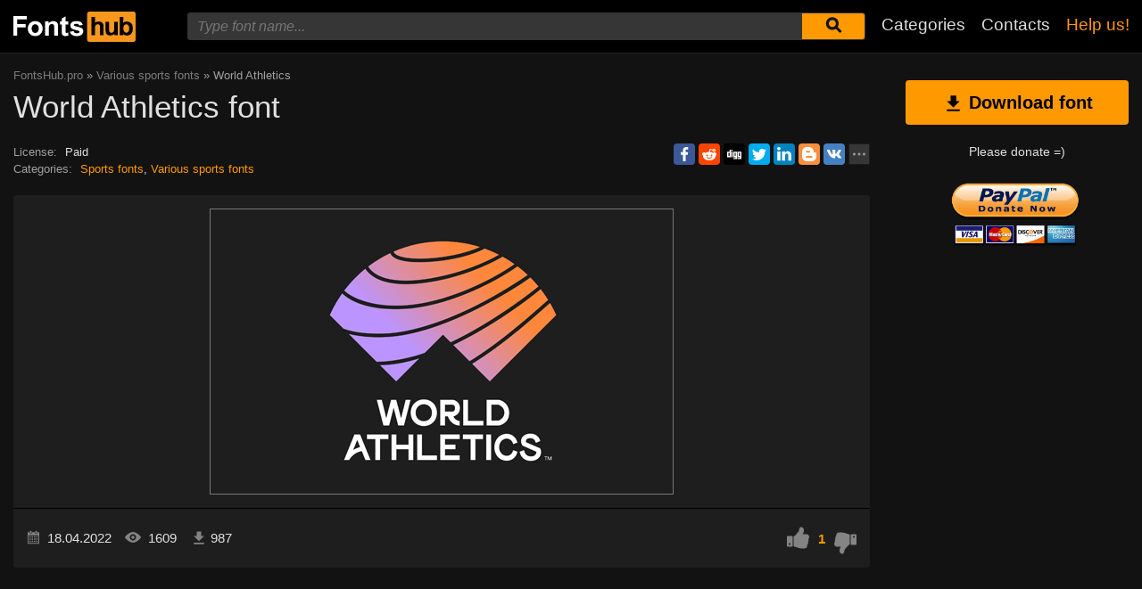

--- FILE ---
content_type: text/html; charset=utf-8
request_url: https://fontshub.pro/font/world-athletics-download
body_size: 6659
content:
<!DOCTYPE html>
<html xmlns:og="http://ogp.me/ns#" xmlns:fb="https://www.facebook.com/2008/fbml" lang="en"
xml:lang="en">
<head>
<title>World Athletics font | free download for WEB</title>
<meta name="description" content="Free download World Athletics for MacOS, Windows, Sketch, Figma, Photoshop and Web site. In all formats (World Athletics woff2, World Athletics woff, World Athletics ttf, World Athletics eot). ">
<link rel="amphtml" href="https://fontshub.pro/font/amp/world-athletics-download">
<!--OG Scheme-->
<meta property="og:site_name" content="FontsHub.pro" />
<meta property="og:type" content="website" />
<meta property="og:title" content="World Athletics font | free download for WEB" />
<meta property="og:url" content="https://fontshub.pro/font/world-athletics-download" />
<meta property="og:description" content="Free download World Athletics for MacOS, Windows, Sketch, Figma, Photoshop and Web site. In all formats (World Athletics woff2, World Athletics woff, World Athletics ttf, World Athletics eot). " />
<meta property="og:image" content="/images/share.png" />
<!--/OG Scheme-->
<style>

</style>
<!--Favicon-->
<link rel="apple-touch-icon" sizes="180x180" href="/images/favicon/apple-touch-icon.png">
<link rel="icon" type="image/png" sizes="32x32" href="/images/favicon/favicon-32x32.png">
<link rel="icon" type="image/png" sizes="16x16" href="/images/favicon/favicon-16x16.png">
<link rel="manifest" href="/images/favicon/site.webmanifest">
<link rel="mask-icon" href="/images/favicon/safari-pinned-tab.svg" color="#000000">
<meta name="msapplication-TileColor" content="#000000">
<meta name="theme-color" content="#000">
<!--Favicon-->
<link rel="canonical" href="https://fontshub.pro/font/world-athletics-download">
<meta name="viewport" content="width=device-width, initial-scale=1">
<meta name="google-site-verification" content="xA6AUq92P7CMiN4SEYFB8130vTG2wpZEVTKggWQuZr0" />
<meta name="yandex-verification" content="77fd8a1df5210b74" />
<meta name='wmail-verification' content='6b23a7050388eea079655ec69cf3827e' />
<meta name="msvalidate.01" content="09CB4DB863892AE6C27711B39F2EB25C" />
<meta name="yandex-verification" content="539a655745885b31" />


<script data-ad-client="ca-pub-9725729590098852" async src="https://pagead2.googlesyndication.com/pagead/js/adsbygoogle.js"></script>


<link rel="stylesheet" type="text/css" media="screen" href="/style.css" />
<style>
@font-face {
font-family: 'World Athletics Regular';
src: url('/f-files/625d5d9bfa292d06eb1a567d/files/WorldAthletics.woff2') format('woff2'),
url('/f-files/625d5d9bfa292d06eb1a567d/files/WorldAthletics.woff') format('woff'),
url('/f-files/625d5d9bfa292d06eb1a567d/files/WorldAthletics.ttf') format('truetype');
font-weight: normal;
font-style: normal;
font-display: swap;
}
.font-WorldAthletics {
font-family: 'World Athletics Regular', sans-serif;
}
@font-face {
font-family: 'World Athletics Bold';
src: url('/f-files/625d5d9bfa292d06eb1a567d/files/WorldAthletics-Bold.woff2') format('woff2'),
url('/f-files/625d5d9bfa292d06eb1a567d/files/WorldAthletics-Bold.woff') format('woff'),
url('/f-files/625d5d9bfa292d06eb1a567d/files/WorldAthletics-Bold.ttf') format('truetype');
font-weight: normal;
font-style: normal;
font-display: swap;
}
.font-WorldAthletics-Bold {
font-family: 'World Athletics Bold', sans-serif;
}
@font-face {
font-family: 'World Athletics Headline';
src: url('/f-files/625d5d9bfa292d06eb1a567d/files/WorldAthleticsHeadline.woff2') format('woff2'),
url('/f-files/625d5d9bfa292d06eb1a567d/files/WorldAthleticsHeadline.woff') format('woff'),
url('/f-files/625d5d9bfa292d06eb1a567d/files/WorldAthleticsHeadline.ttf') format('truetype');
font-weight: normal;
font-style: normal;
font-display: swap;
}
.font-WorldAthleticsHeadline {
font-family: 'World Athletics Headline', sans-serif;
}

</style>
</head>
<body>
<div class="wrap" id="fontPage" data-id="625d5d9bfa292d06eb1a567d" data-file-folder="f-files">
<header>
<div class="container">
<a href="/" title=""><img src="/images/logo_white.svg" alt="" class="logo"></a>
<div class="burger-menu">
<div class="burger"></div>
</div>
<nav id="main-nav">
<div>
<div class="main-search">
<form action="/search/" method="GET">
<div class="search-input"><input type="text" autocomplete="off" name="q" required=""
placeholder="Type font name...">
<button type="submit" aria-label="Submit font search" title="Submit font search">
<svg class="searchIcon">
<use xmlns:xlink="http://www.w3.org/1999/xlink"
xlink:href="/images/icons.svg#searchIcon"></use>
</svg></button></div>
<div class="search-drop-list">
<ul></ul>
</div>
</form>
</div>
<ul class="nav-list">
<li><a href="/categories" title="Full list of font categories">Categories</a></li>
<li><a href="/contacts" title="Contact us">Contacts</a></li>
<li><a href="/donate" title="Please help us" class="active">Help us!</a></li>
</ul>
</div>
</nav>
</div>
</header>
<div class="pad"></div>
<div class="container">
<div class="left">
<div class="speedbar">
<span itemscope="" itemtype="http://data-vocabulary.org/Breadcrumb"><a href="/" itemprop="url"><span
itemprop="title">FontsHub.pro</span></a></span> »
<span itemscope itemtype="http://data-vocabulary.org/Breadcrumb"><a
href="/category/other-sports" itemprop="url"><span
itemprop="title">
Various sports fonts</span></a></span>
» World Athletics</div>
<h1 class="font-h1">World Athletics font</h1>
<div class="font-desc-box">
<ul>
<li><span>License:</span> Paid </li>
<li><span>Сategories:</span>


<a href="/category/sports" title="Sports fonts, sports clubs">
Sports fonts</a>,



<a href="/category/other-sports" title="Hockey, rugby, tennis, skiing, baseball and other sports fonts.">
Various sports fonts</a>

 </li>
</ul>
<div class="share-box-right"><div class="ya-share2" data-popup-direction="bottom" data-limit="7" data-lang="en" data-services="facebook,reddit,digg,twitter,linkedin,blogger,vkontakte,odnoklassniki,moimir,collections,lj,tumblr,viber,whatsapp,skype,telegram,gplus"></div></div>
</div>
<div class="font-foto-wrap">
<div class="my-slider-wrap">
<div class="my-slider">
<div class="active"><img src="/f-images/625d5d9bfa292d06eb1a567d/2019-iaaf-new-world-athletics-name-and-logo-design (1).png" width="520" height="321" alt="World Athletics" ></div>



</div>

</div>
<div class="font-bar-wrap">
<ul>
<li><span><svg>
<use xmlns:xlink="http://www.w3.org/1999/xlink"
xlink:href="/images/icons.svg#icon-date"></use>
</svg></span><i>18.04.2022</i></li>
<li class="views-icon"><span><svg>
<use xmlns:xlink="http://www.w3.org/1999/xlink"
xlink:href="/images/icons.svg#icon-view"></use>
</svg></span><i>1608</i></li>
<li class="downloads-icon"><span><svg>
<use xmlns:xlink="http://www.w3.org/1999/xlink"
xlink:href="/images/icons.svg#downloadIcon2"></use>
</svg></span><i>987</i></li>
</ul>
<div class="rait-font rait-font-inactive">
<div class="like" id="voteYes" data-url="625d5d9bfa292d06eb1a567d/yes"><svg>
<use xmlns:xlink="http://www.w3.org/1999/xlink"
xlink:href="/images/icons.svg#like-icon"></use>
</svg>
</div>
<div id="rait-indicator">1</div>
<div class="dislike" id="voteNo" data-url="625d5d9bfa292d06eb1a567d/no"><svg>
<use xmlns:xlink="http://www.w3.org/1999/xlink"
xlink:href="/images/icons.svg#like-icon"></use>
</svg>
</div>
</div>
</div>
</div>
<div style="margin-bottom: 15px;"></div>

<div class="pr-box4">
<!-- FontsHub средина -->
<ins class="adsbygoogle forban"
style="display:block"
data-ad-client="ca-pub-9725729590098852"
data-ad-slot="4003178287"
data-ad-format="auto"
data-full-width-responsive="true"></ins>
</div>



<div class="font-weight-box-wrap">

<div class="font-weight-box">
<input style="" class="font-WorldAthletics"
placeholder="World Athletics Regular">
<div class="font-download-wrap">
<div class="font-download-button downloads-label" data-file="WorldAthletics"
data-name="World Athletics Regular"
data-web-title="Download and install World Athletics Regular font for a WEB project."><svg>
<use xmlns:xlink="http://www.w3.org/1999/xlink"
xlink:href="/images/icons.svg#downloadIcon2"></use>
</svg></div>
</div>
</div>

<div class="font-weight-box">
<input style="" class="font-WorldAthletics-Bold"
placeholder="World Athletics Bold">
<div class="font-download-wrap">
<div class="font-download-button downloads-label" data-file="WorldAthletics-Bold"
data-name="World Athletics Bold"
data-web-title="Download and install World Athletics Bold font for a WEB project."><svg>
<use xmlns:xlink="http://www.w3.org/1999/xlink"
xlink:href="/images/icons.svg#downloadIcon2"></use>
</svg></div>
</div>
</div>

<div class="font-weight-box">
<input style="" class="font-WorldAthleticsHeadline"
placeholder="World Athletics Headline">
<div class="font-download-wrap">
<div class="font-download-button downloads-label" data-file="WorldAthleticsHeadline"
data-name="World Athletics Headline"
data-web-title="Download and install World Athletics Headline font for a WEB project."><svg>
<use xmlns:xlink="http://www.w3.org/1999/xlink"
xlink:href="/images/icons.svg#downloadIcon2"></use>
</svg></div>
</div>
</div>

<div class="font-download-button-wrap"><a href="/font/download-full/625d5d9bfa292d06eb1a567d"
title="Download full family of World Athletics font" target="_blank"
class="button-2 downloads-label">Download World Athletics</a></div>
<div class="how-to-install"><strong>How to intall the font in:</strong><br>
<a href="/articles/how-to-install-font#windows" target="_blank" title="Install font in Windows">Windows</a>,
<a href="/articles/how-to-install-font#macos" target="_blank" title="Install the font in MacOS">MacOS</a>,
<a href="/articles/how-to-install-font#linux" target="_blank" title="Install the font in Linux">Linux</a>,
<a href="/articles/how-to-install-font#programs" target="_blank" title="Install the font in Photoshop, Figma, Sketch, Adobe InDesign and other graphic applications.">Photoshop</a>,
<a href="/articles/how-to-install-font#web" target="_blank" title="Install the font in own web site">WEB site</a>
</div>
</div>


<div class="pr-box4">
<!-- FontsHub шрифт низ -->
<ins class="adsbygoogle forban"
style="display:block"
data-ad-client="ca-pub-9725729590098852"
data-ad-slot="1647697432"
data-ad-format="auto"
data-full-width-responsive="true"></ins>
</div>

<div class="comments-wrap">
<h5>Comments (1)</h5>
<div id="placeForComments">


<div class="comment-box">
<div class="comment-box__header">
<div><a href="mailto:leeketema2018@gmail.com">Tekuam</a></div>
<span>22.08.2023  21:52:41</span>
</div>
<div class="comment-box__body">You are the best</div>
<div class="comment-box__ans"><a href="#" class="commentAnsButton">Reply</a><a href="#" class="commentQuoteButton">Quote</a></div>
</div>


</div>
<h6>Add comments</h6>
<div class="add-comments-box">
<div id="placeForCommentsNotification" data-wrong="Something went wrong, please try again later."></div>
<form action="/comments" method="post">
<input type="hidden" name="font_id" value="625d5d9bfa292d06eb1a567d">
<div class="row name-email-row">
<div class="col"><input type="text" name="name" required minlength="2" maxlength="50" placeholder="Name*" class="inputForm"></div>
<div class="col"><input type="email" name="email" maxlength="265" required placeholder="Email*" class="inputForm"></div>
</div>
<div><textarea name="comment" required minlength="5" maxlength="1000" placeholder="Comment text..." class="textareaForm"></textarea></div>

<div class="comment-question-wrap">
<div class="comment-question"><span class="cq-20"></span> =</div>
<input type="number" name="ans" required class="inputForm">
<input type="hidden" value="20" name="quest">
<button class="btn-outline" id="refreshAns"><svg>
<use xmlns:xlink="http://www.w3.org/1999/xlink" xlink:href="/images/icons.svg#refreshIcon"></use>
</svg></button>
</div>
<input type="hidden" value="625d5d9bfa292d06eb1a567d" name="font_id">
<button type="submit" class="btn" aria-label="Submit a comment" title="Submit a comment">Add comment</button>
</form>
</div>
</div>
</div>
<div class="right">

<div class="button-1 download-slide"><span><svg>
<use xmlns:xlink="http://www.w3.org/1999/xlink"
xlink:href="/images/icons.svg#downloadIcon2"></use>
</svg></span>Download font</div>

<div class="right-box-donate">
<p>Please donate =)</p>
<form action="https://www.paypal.com/cgi-bin/webscr" method="post" target="_top">
<input type="hidden" name="cmd" value="_donations" />
<input type="hidden" name="business" value="ZZHN26PYHVF9Q" />
<input type="hidden" name="item_name" value="For the server, adding new fonts, cat food and beer :)" />
<input type="hidden" name="currency_code" value="USD" />
<input type="hidden" name="amount" value="5" />
<input type="hidden" name="return" value="https://fontshub.pro/thanks" />
<input type="image" src="https://fontshub.pro/images/pay.png" border="0" name="submit" title="PayPal - The safer, easier way to pay online!" alt="Donate with PayPal button" />
<img alt="" border="0" src="https://www.paypal.com/en_AU/i/scr/pixel.gif" width="1" height="1" />
</form>
</div>

<div class="pr-box">
<!-- FontsHub  справа основной -->
<ins class="adsbygoogle forban"
style="display:block"
data-ad-client="ca-pub-9725729590098852"
data-ad-slot="7067970104"
data-ad-format="auto"
data-full-width-responsive="true"></ins>
</div>

<div style="margin-bottom: 12px;"><a href="https://ko-fi.com/W7W5MG2NL" target="_blank"><img loading="lazy" src="/images/kofi_button_red.png" alt="Buy Me a Coffee at ko-fi.com" style="max-width: 250px; height: auto; width: auto;"></a></div>
<div class="cats-box">
<h3>Сategories</h3>
<ul>
<li><a href="https://xfonts.pro/" target="_blank" title="A huge collection of paid and free fonts for WEB site" style="color: var(--orange1);"><strong>xFonts</strong></a></li>


<li class="maincat"><a href="/category/sans-serif-grotesque" title="Grotesque and without Serif fonts"><strong>
Sans Serif fonts</strong></a></li>



<li class="maincat"><a href="/category/with-serif" title="With Serif fonts"><strong>
Serif fonts</strong></a></li>



<li class="maincat"><a href="/category/slab-serif" title="Slab and Squared fonts"><strong>
Slab Serif fonts</strong></a></li>



<li class="maincat"><a href="/category/monospaced-fonts" title="Monospaced (fixed-width) fonts"><strong>
Monospaced fonts</strong></a></li>



<li class="subcat"><a href="/category/ide-console-programming" title="IDE, console, programming - Monospaced fonts">
IDE or console fonts</a></li>



<li class="maincat"><a href="/category/handwritten-script-calligraphic" title="Handwritten, Script, Calligraphic fonts"><strong>
Handwritten and Script fonts</strong></a></li>



<li class="maincat"><a href="/category/decorative" title="Fonts for decorative writing"><strong>
Decorative fonts</strong></a></li>



<li class="subcat"><a href="/category/posters-promotion" title="Posters, promotion and advertisement fonts">
Fonts for posters and promotion</a></li>



<li class="subcat"><a href="/category/western" title="Western and old american fonts">
Western fonts</a></li>



<li class="subcat"><a href="/category/3d-volume-fonts" title="3D and Volume fonts">
3D, Volume fonts</a></li>



<li class="subcat"><a href="/category/brush-fonts" title="Seems like paint brush fonts">
Brush fonts</a></li>



<li class="subcat"><a href="/category/graffiti-fonts" title="Graffiti and wall painting fonts">
Fonts for graffiti</a></li>



<li class="subcat"><a href="/category/tehno-lcd-fonts" title="Techno, LCD and computer fonts">
Techno, LCD, computer fonts</a></li>



<li class="subcat"><a href="/category/comic-cartoon-fancy-fonts" title="Comic, Cartoon, Fancy fonts">
Comic and Cartoon fonts</a></li>



<li class="subcat"><a href="/category/pixel-bitmap-digital-fonts" title="Pixel, Bitmap and Digital fonts">
Pixel, Bitmap, Digital fonts</a></li>



<li class="subcat"><a href="/category/barcodes" title="Fonts for barcodes">
Barcodes fonts</a></li>



<li class="subcat"><a href="/category/outline" title="All outline fonts">
Outline fonts</a></li>



<li class="subcat"><a href="/category/horror-bloody-fonts" title="Horror, Destroy, Scary, Bloody fonts">
Horror, Bloody fonts</a></li>



<li class="subcat"><a href="/category/vintage-retro-old-fonts" title="Vintage, Retro and old fonts">
Vintage, Retro and old fonts</a></li>



<li class="subcat"><a href="/category/fairytale-fonts" title="Fairytale fonts">
Fairytale fonts</a></li>



<li><a href="/category/icon-fonts" title="Icon fonts and ornament fonts">
Icon fonts</a></li>



<li><a href="/category/display-bold-headlines" title="Display, Heavy, Bold fonts for headlines">
Display, Heavy, Bold fonts</a></li>



<li><a href="/category/google-fonts" title="Free fonts from &#34;Google Fonts&#34;">
Fonts from &#34;Google Fonts&#34;</a></li>



<li><a href="/category/gothic-fonts" title="Gothic fonts">
Gothic fonts</a></li>



<li><a href="/category/rounded-fonts" title="Rounded, round fonts">
Rounded fonts</a></li>



<li class="maincat"><a href="/category/brands-corporate-fonts" title="Brands and corporate fonts"><strong>
Brands, corporate fonts</strong></a></li>



<li class="subcat"><a href="/category/car-auto-fonts" title="Сar and Auto brands fonts">
Сar, Auto fonts</a></li>



<li class="subcat"><a href="/category/IT-company-fonts" title="Famous IT company`s fonts">
IT company`s fonts</a></li>



<li><a href="/category/lightweight-thin-fonts" title="Light, lightweight and thin fonts">
Light and thin fonts</a></li>



<li><a href="/category/system-os-fonts" title="System and standard fonts for all OS (Windows, MacOS, Android, Linux)">
System, OS fonts</a></li>



<li><a href="/category/blackletter-medieval-fonts" title="Blackletter and medieval fonts">
Blackletter and medieval fonts</a></li>



<li><a href="/category/awesome-elegant-fonts" title="Fine, awesome, elegant fonts">
Fine, elegant fonts</a></li>



<li><a href="/category/USSR-fonts" title="Times of the USSR fonts">
USSR fonts</a></li>



<li><a href="/category/east-asian-fonts" title="East and Asian fonts (Oriental fonts)">
East and Asian fonts</a></li>



<li><a href="/category/greek-antique" title="Greek and Antique fonts">
Greek, Antique fonts</a></li>



<li><a href="/category/arabic" title="Arabic fonts">
Arabic fonts</a></li>



<li><a href="/category/ukrainian-fonts" title="Ukrainian fonts for or from Ukraine">
Ukrainian fonts</a></li>



<li><a href="/category/old-cyrillic-fonts" title="Old Cyrillic fonts">
Old Cyrillic fonts</a></li>



<li><a href="/category/stencil-fonts" title="Stencil and army fonts">
Stencil fonts</a></li>



<li class="maincat"><a href="/category/sports" title="Sports fonts, sports clubs"><strong>
Sports fonts</strong></a></li>



<li class="subcat"><a href="/category/football-soccer" title="Football clubs, leagues, championships and other fonts.">
Football fonts</a></li>



<li class="subcat"><a href="/category/basketball" title="Basketball clubs, leagues, championships and other fonts.">
Basketball fonts</a></li>



<li class="subcat"><a href="/category/racing-fonts" title="Racing, Formula 1, Nascar fonts">
Racing fonts</a></li>



<li class="subcat"><a href="/category/other-sports" title="Hockey, rugby, tennis, skiing, baseball and other sports fonts.">
Various sports fonts</a></li>



<li><a href="/category/unsorted" title="Unsorted">
Unsorted</a></li>


</ul>
<h3 style="border-radius: 0; margin: 12px 0;">Friends</h3>
<ul>
<li><a href="https://soloads.biz" title="Solo Ads" target="_blank">Solo Ads</a></li>
<li><a href="https://upcasher.com" title="Make Money Online" target="_blank">Make Money Online</a></li>
</ul>
</div>
<br>


<div class="pr-box4">
<!-- FontsHub Право Низ -->
<ins class="adsbygoogle forban"
style="display:block"
data-ad-client="ca-pub-9725729590098852"
data-ad-slot="1358146729"
data-ad-format="auto"
data-full-width-responsive="true"></ins>
</div>

</div>
</div>
<div class="thanks-popup">
Thank you for your vote!
</div>
<footer>
<div class="container">
<div class="footer-txt">
<p>2019 © FontsHub.pro</p>
<div>All rights to the fonts posted on the site belong to their respective owners.<br>
        We do not sell fonts and, in most cases, do not know where to buy them.<br>
        For all questions regarding the purchase and use of fonts in your projects,<br> please contact their respective owners.<br>
        If you notice an error on the site, we kindly ask you to inform us <a href="mailto:fontshub@post.com">by mail</a>.<br>
        <a href="/terms" title="Terms of use">User agreement</a> &nbsp;&nbsp; <a href="/privacy-policy" title="Privacy Policy">Privacy Policy</a></div>
</div>
<div class="footer-soc">
<p>Please share the link with friends, it will greatly help the development of this project.</p>
<div class="ya-share2" data-popup-direction="top" data-limit="7" data-lang="en" data-services="facebook,reddit,digg,twitter,linkedin,blogger,vkontakte,odnoklassniki,moimir,collections,lj,tumblr,viber,whatsapp,skype,telegram,gplus"></div>
</div>
</div>
</footer>
</div>
<div class="scrollToTop"><svg>
<use xmlns:xlink="http://www.w3.org/1999/xlink" xlink:href="/images/icons.svg#totop"></use>
</svg></div>


<script>
document.querySelectorAll('ins.adsbygoogle.forban').forEach(element => (adsbygoogle = window.adsbygoogle || []).push({}));
</script>


<div class="popup" id="downloadPopup">
<div class="popup-in">
<div class="popup-table">
<div class="popup-cell">
<div class="pop pop-download">
<div class="close-popup">
<svg>
<use xmlns:xlink="http://www.w3.org/1999/xlink" xlink:href="/images/icons.svg#closeIcon"></use>
</svg>
</div>
<h5 class="pop-header">Download <span></span></h5>
<div style="margin-bottom: 12px; width: 100%;" id="popupMoneyMaker"></div>
<div class="pop-download-box-wrap">
<div class="pop-download-box">
<h6>Help the project</h6>
<p class="pop-download-please">To help the project please share the link,<br> or make a small donation.<br><a href="/donate" target="_blank">I want to help the project!</a></p>
<div class="cat"><img alt="" src="/images/cat.png"></div>
<h6>Please donate =)</h6>
<div class="download-popup-donate"><form action="https://www.paypal.com/cgi-bin/webscr" method="post" target="_top">
<input type="hidden" name="cmd" value="_donations" />
<input type="hidden" name="business" value="ZZHN26PYHVF9Q" />
<input type="hidden" name="item_name" value="For the server, adding new fonts, cat food and beer :)" />
<input type="hidden" name="currency_code" value="USD" />
<input type="hidden" name="amount" value="5" />
<input type="hidden" name="return" value="https://fontshub.pro/thanks" />
<input type="image" src="https://fontshub.pro/images/pay.png" border="0" name="submit" title="PayPal - The safer, easier way to pay online!" alt="Donate with PayPal button" />
<img alt="" border="0" src="https://www.paypal.com/en_AU/i/scr/pixel.gif" width="1" height="1" />
</form></div>
</div>
<div class="pop-download-box">
<h6>Share link to download:</h6>
<p class="pop-download-please pop-download-please2">To activate download buttons<br> please share the link.</p>
<div class="download-share-buttons"><div class="ya-share2" data-popup-direction="top" data-limit="7" data-lang="en" data-services="facebook,reddit,digg,twitter,linkedin,blogger,vkontakte,odnoklassniki,moimir,collections,lj,tumblr,viber,whatsapp,skype,telegram,gplus"></div></div>
<div class="download-share-buttons-no"><span>This is difficult for me. I just want to download.</span></div>
<div class="download-buttons-list download-buttons-list-hide">
<ul>
<li class="ttf"><a href="" title="">TTF</a></li>
<li class="eot"><a href="" title="">EOT</a></li>
<li class="woff"><a href="" title="">WOFF</a></li>
<li class="woff2"><a href="" title="">WOFF2</a></li>
</ul>
</div>
<p class="or">OR</p>
<a href="" class="web button-1" target="_blank">WEB</a>
</div>
</div>
</div>
</div>
</div>
</div>
</div>
<script src="//ajax.googleapis.com/ajax/libs/jquery/3.4.1/jquery.min.js"></script>
<script>
window.jQuery || document.write('<script src="/js/plugins/jquery-3.4.1.js"><\/script>')
</script>



<script src="/js/dist/js.js"></script>


<script>
if (localStorage.getItem('payed') == 2) {
$('.download-buttons-list').removeClass('download-buttons-list-hide')
}
</script>

<script type="text/javascript">
(function(m, e, t, r, i, k, a) {
m[i] = m[i] || function() {
(m[i].a = m[i].a || []).push(arguments)
};
m[i].l = 1 * new Date();
k = e.createElement(t), a = e.getElementsByTagName(t)[0], k.async = 1, k.src = r, a.parentNode.insertBefore(k, a)
})(window, document, "script", "https://cdn.jsdelivr.net/npm/yandex-metrica-watch/tag.js", "ym");
ym(54412549, "init", {
clickmap: true,
trackLinks: true,
accurateTrackBounce: true,
webvisor: true
});
</script> <noscript>
<div><img src="https://mc.yandex.ru/watch/54412549" style="position:absolute; left:-9999px;" alt="" /></div>
</noscript>
<script async defer src="https://cdn.jsdelivr.net/npm/yandex-share2/share.js"></script>
</body>
</html>

--- FILE ---
content_type: text/html; charset=utf-8
request_url: https://www.google.com/recaptcha/api2/aframe
body_size: 250
content:
<!DOCTYPE HTML><html><head><meta http-equiv="content-type" content="text/html; charset=UTF-8"></head><body><script nonce="S8TLRR9qIXi7FVgv_fuDlQ">/** Anti-fraud and anti-abuse applications only. See google.com/recaptcha */ try{var clients={'sodar':'https://pagead2.googlesyndication.com/pagead/sodar?'};window.addEventListener("message",function(a){try{if(a.source===window.parent){var b=JSON.parse(a.data);var c=clients[b['id']];if(c){var d=document.createElement('img');d.src=c+b['params']+'&rc='+(localStorage.getItem("rc::a")?sessionStorage.getItem("rc::b"):"");window.document.body.appendChild(d);sessionStorage.setItem("rc::e",parseInt(sessionStorage.getItem("rc::e")||0)+1);localStorage.setItem("rc::h",'1769202432230');}}}catch(b){}});window.parent.postMessage("_grecaptcha_ready", "*");}catch(b){}</script></body></html>